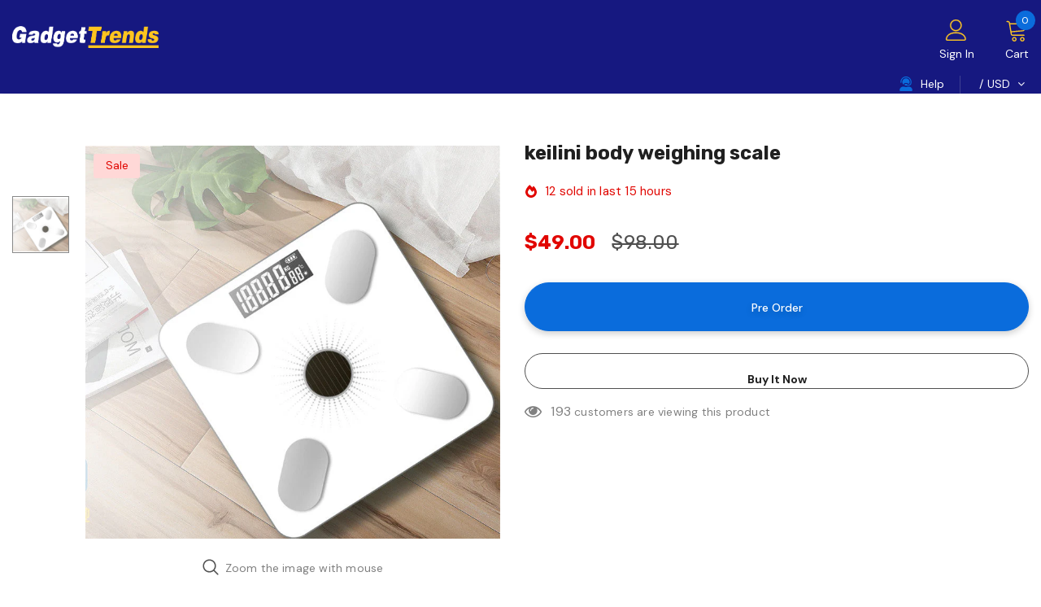

--- FILE ---
content_type: text/css
request_url: https://trendingadget.com/cdn/shop/t/5/assets/category-supermarket.css?v=101059380243023040721723794617
body_size: 1300
content:
.collection-suppermarket .relative{position:relative}.collection-suppermarket .collection-header .page-header span{font-size:40px;text-transform:capitalize}.collection-suppermarket .collection-header .page-header h1{margin-bottom:15px}.collection-suppermarket .collection-header .collection-des{font-size:var(--font_size_plus2)}.collection-suppermarket .sub-collection{margin-top:40px;margin-bottom:45px}.collection-header .sub-collection span{font-size:var(--font_size_plus2);text-transform:initial}.list-sub-collection{margin-left:-10px;margin-right:-10px;margin-top:15px}.list-sub-collection .item{padding:0 10px;text-align:center}.list-sub-collection .item span{font-size:var(--font_size);text-transform:capitalize;margin:10px 0 0;font-weight:500;display:block}.list-sub-collection .item span:hover{text-decoration:underline}.list-sub-collection:not(.sub-collection-style-1):not(.slick-initialized) .item:nth-child(n+2){display:none}.collection-suppermarket .toolbar .view-mode .icon-mode:not(.icon-mode-list):before{display:none}.layout_style_suppermarket .layout-breadcrumb--skin1 *{color:var(--breadcrumb_color)}.collection-suppermarket .toolbar .toolbar-col.filters-toolbar__view-as{order:3;margin-left:15px}.collection-suppermarket .toolbar .view-mode .icon-mode{width:23px;height:23px;border:0;margin-left:20px}.collection-suppermarket .toolbar .view-mode .icon-mode.icon-mode-list:before{height:7px;width:23px;box-shadow:0 8px #cecece,0 16px #cecece;background-color:#cecece;top:0;left:0}.collection-suppermarket .toolbar .view-mode .icon-mode svg{width:23px;height:23px;stroke:none;color:#cecece}.collection-suppermarket .toolbar .view-mode .icon-mode.active svg{color:#313131}.collection-suppermarket .toolbar .view-mode .icon-mode.icon-mode-list.active:before{box-shadow:0 8px #313131,0 16px #313131;background-color:#313131}.collection-suppermarket .toolbar .toolbar-col .label-tab{width:210px;border-radius:20px;border-color:#ccc;padding:7px 20px}.collection-suppermarket .toolbar .toolbar-col label{color:var(--page_title_color)}.collection-suppermarket .toolbar .filters-toolbar__limited-view{padding-right:20px}.collection-suppermarket .layout-sidebar--skin2 .sidebar-links .sidebar-title,.collection-suppermarket .sidebar-filter .refined-widgets .sidebar-title{padding:0}.collection-suppermarket .layout-sidebar--skin2 .sidebar-links .sidebar-title:after,.collection-suppermarket .layout-sidebar--skin2 .sidebar-links .sidebar-title:before,.collection-suppermarket .sidebar-filter .refined-widgets .sidebar-title:after,.collection-suppermarket .sidebar-filter .refined-widgets .sidebar-title:before{display:none}.collection-suppermarket .layout-sidebar--skin2 .sidebar-title{font-size:var(--font_size_plus2);font-weight:700;font-family:var(--fonts_name_2)}.collection-suppermarket .layout-sidebar--skin2 [data-has-collapse].sidebar-links .widget-content li{margin:0}.collection-suppermarket .layout-sidebar--skin2 [data-has-collapse].sidebar-links .widget-content li a{font-size:14px;text-transform:initial;line-height:34px;letter-spacing:.2px;border:0!important;font-weight:500}.collection-suppermarket .layout-sidebar--skin2 [data-has-collapse].sidebar-links .widget-content li a:hover{color:var(--link_color);text-decoration:underline}.collection-suppermarket .layout-sidebar--skin2 [data-has-collapse].sidebar-links .widget-content{margin-bottom:30px}.collection-suppermarket .layout-sidebar--skin2 .sidebar-filter .sidebar-title .clear,.collection-suppermarket .layout-sidebar--skin2 .sidebar-filter .sidebar-title .clear-all{border:0;text-decoration:underline}.collection-suppermarket .layout-sidebar--skin2 [data-has-collapse] .refined-widgets .refined a{background:0 0;border:1px solid #ccc!important}.collection-suppermarket .sidebar-filter .refined-widgets .refined a span>span{padding-right:5px}.collection-suppermarket .layout-sidebar--skin2 .sidebar-links .widget-title{border:0}.collection-suppermarket .layout-sidebar--skin2 .refined-widgets .widget-title,.collection-suppermarket .layout-sidebar--skin2 .widget:not(.sidebar-links) .widget-title{padding-top:25px;border-top:1px solid #e7e7e7;margin-bottom:20px!important}.collection-suppermarket .sidebar-filter .refined-widgets{margin-bottom:20px}.collection-suppermarket .layout-sidebar--skin2 .sidebar-filter .widget-content{margin-bottom:25px!important}.collection-suppermarket .sidebar-filter .refined-widgets .refined li{margin-bottom:10px}.collection-suppermarket .sidebar-filter .sidebar-tags .list-tags li{margin-bottom:3px!important}.collection-suppermarket .sidebar-filter .sidebar-tags label{font-size:var(--font_size);letter-spacing:.02em}.collection-suppermarket .layout-sidebar--skin2 .sidebar-cms-custom .rte-setting{font-size:var(--font_size_plus2);line-height:var(--font_size_plus10)}.collection-suppermarket .has-border{margin-top:75px;overflow:hidden}.collection-suppermarket .list-sub-collection .slick-arrow{top:calc(50% - 15px)}.collection-suppermarket .layout-sidebar--skin2 .sidebar-widget-product .spr-badge{display:block}.collection-suppermarket .sidebar-widget-product .products-grid .grid-item .item-swatch{padding-bottom:0;margin-bottom:20px;margin-top:14px}.collection-suppermarket .sidebar-widget-product .products-grid .grid-item .wrapper-compare{display:none}.collection-suppermarket .sidebar-widget-product .products-grid .grid-item .action{margin:0}.collection-suppermarket .sidebar-widget-product .products-grid .grid-item .action .btn{min-width:150px}.collection-suppermarket .layout-sidebar--skin2 .sidebar-widget-product .products-grid .slick-dots{max-width:100%;margin-top:15px}.collection-suppermarket .layout-sidebar--skin2 .sidebar-widget-product{padding-bottom:28px}.collection-suppermarket .layout-sidebar--skin2 .sidebar-banner a,.collection-suppermarket .layout-sidebar--skin2 .sidebar-banner a img{border-radius:6px}.collection-suppermarket .layout-sidebar--skin2 .sidebar-cms-custom .rte-setting p{color:var(--body_color)}.collection-suppermarket.collection-template-skin-1 .padding .page-total{color:var(--body_color);margin-bottom:15px}.collection-template-skin-1 .padding .infinite-scrolling .btn{font-size:var(--font_size_plus2);letter-spacing:0;min-width:260px}.collection-template-skin-1 .products-list .product-item .btn{color:var(--color_2);background-color:var(--background_2);border-color:var(--border_2);min-width:177px;padding:9px 15px 7px!important}.collection-template-skin-1 .products-list .product-item .btn:hover{color:var(--color_1);background-color:var(--background_1);border-color:var(--border_1)}.collection-template-skin-1 .products-list .product-item .wrapper-button-card{justify-content:flex-start}.collection-template-skin-1 .products-list .product-item .wrapper-button-card .wishlist{margin-left:15px}.products-list .product-item .item-swatch{margin-bottom:22px}.products-list .product-item .wrapper-compare .compare-button .compare-text{font-size:var(--font_size)}.products-list .product-item .wrapper-compare .compare-button .compare-text:before{top:2.5px}.product-item .inner-top:hover .product-details .wishlist{opacity:1;visibility:visible}.compare-link a .countPill:before{content:"(";position:absolute;top:0;left:0;font-size:var(--font_size);color:var(--page_title_color);z-index:1}.compare-link a .countPill:after{content:")";position:absolute;top:0;right:0;font-size:var(--font_size);color:var(--page_title_color);z-index:1}.compare-link a{font-size:var(--font_size);font-weight:700;display:inline-block;border-radius:3px;letter-spacing:0;text-transform:uppercase;color:var(--page_title_color);background-color:transparent;border-color:transparent;font-family:var(--fonts_name_2);font-style:italic}.compare-link .compare-text{background-image:linear-gradient(transparent 97%,#717171 3%);background-repeat:repeat-x;background-position-y:-1px}.compare-link a .countPill{margin-left:0;min-width:20px;min-height:20px;color:var(--page_title_color);font-weight:400;background:0 0}.ajax-compare .halo-modal-body .product-row .compare-header{font-weight:700;letter-spacing:0}.ajax-compare .halo-modal-header .text{font-size:20px;font-weight:700}.ajax-compare .halo-modal-header .remove-all{font-weight:400}.ajax-compare .halo-modal-body .product-row .compare-content .grid-item .col-remove>a{color:#505050;font-weight:400}.ajax-compare .halo-modal-body .product-row .compare-content .grid-item .product-bottom .product-vendor{display:none}.ajax-compare .halo-modal-body .product-row .compare-content .grid-item .btn{background:var(--background_2);color:var(--color_2);border-color:var(--border_2);padding:9px 15px 7px!important}.ajax-compare .halo-modal-body .product-row .compare-content .grid-item .btn:hover{background-color:var(--background_1);color:var(--color_1);border-color:var(--border_1)}.collection-suppermarket .recently-viewed-products,.collection-suppermarket .related-products{margin-top:0;position:relative;border-top:1px solid #d5d5d5}.collection-suppermarket .recently-viewed-products .widget-title{margin-top:30px}.collection-suppermarket .recently-viewed-products:before{position:absolute;content:"";top:-1px;left:100%;width:100%;height:1px;background-color:#d5d5d5}.collection-suppermarket .recently-viewed-products:after{position:absolute;content:"";top:-1px;right:100%;width:100%;height:1px;background-color:#d5d5d5}@media (min-width:1200px){.collection-suppermarket .products-list .product-item .wishlist svg{position:relative;top:0}.collection-suppermarket .products-list .product-item .action{width:auto}.collection-suppermarket .list-sub-collection .slick-arrow.slick-next{right:0}.collection-suppermarket .list-sub-collection .slick-arrow.slick-prev{left:0}.collection-suppermarket .collection-header.collection-header-sections .collection-wrapper{max-width:600px!important}.collection-suppermarket .col-sidebar{-ms-flex:0 0 270px;flex:0 0 270px;max-width:270px}.collection-suppermarket .col-main{-ms-flex:0 0 calc(100% - 270px);flex:0 0 calc(100% - 270px);max-width:-moz-calc(100% - 270px);max-width:-webkit-calc(100% - 270px);max-width:-ms-calc(100% - 270px);max-width:calc(100% - 270px)}.collection-suppermarket.collection-template-skin-1 .appendTo-toolbar{margin-bottom:30px;margin-top:10px;padding-bottom:11px}}@media (max-width:1199px){.products-list .product-item .product-details .spr-badge,.products-list .product-item .product-details .wrapper-button-card .wishlist{display:none}.collection-suppermarket .collection-header .collection-des{font-size:var(--font-size)}.collection-suppermarket .product-item .product-bottom .wrapper-compare{display:none}.collection-suppermarket.collection-template-skin-1 .toolbar .sidebar-label .sidebar_more{color:var(--page_title_color);text-transform:capitalize}.collection-suppermarket .sub-collection{margin-top:20px;margin-bottom:5px}.collection-suppermarket .sub-collection .slick-dots{margin-top:25px}.collection-suppermarket .collection-header.collection-header-sections .collection-image .tab-abs:not(.collection-static){position:static;-moz-transform:none;-o-transform:none;-ms-transform:none;-webkit-transform:none;transform:none;max-width:initial;text-align:left;margin-top:30px}.collection-suppermarket .collection-header .page-header span{line-height:1;font-size:30px}.collection-suppermarket .collection-header h1 span,.collection-suppermarket .collection-header-sections .collection-des .rte,.collection-suppermarket .collection-header-sections .collection-des .rte a,.collection-suppermarket .collection-header-sections .collection-des .rte p{color:#202020!important}.collection-suppermarket .toolbar .toolbar-col.filters-toolbar__view-as{justify-content:flex-end}}@media (max-width:991px){.collection-suppermarket .toolbar .column-right{display:block;width:28%;margin:0}.collection-suppermarket .toolbar .column-left{width:72%}.collection-suppermarket .toolbar .column-right .filters-toolbar__sortby,.collection-suppermarket .toolbar .filters-toolbar__limited-view{display:none}.collection-suppermarket .toolbar .view-mode .icon-mode{display:block!important}.collection-suppermarket .toolbar .view-mode .icon-mode{margin-left:10px}}@media (max-width:767px){.sidebar-label .sidebar_more{display:none}.collection-suppermarket .toolbar .toolbar-col .label-tab{max-width:auto;width:auto}.collection-suppermarket .collection-header .page-header h1{margin-top:20px}}
/*# sourceMappingURL=/cdn/shop/t/5/assets/category-supermarket.css.map?v=101059380243023040721723794617 */
